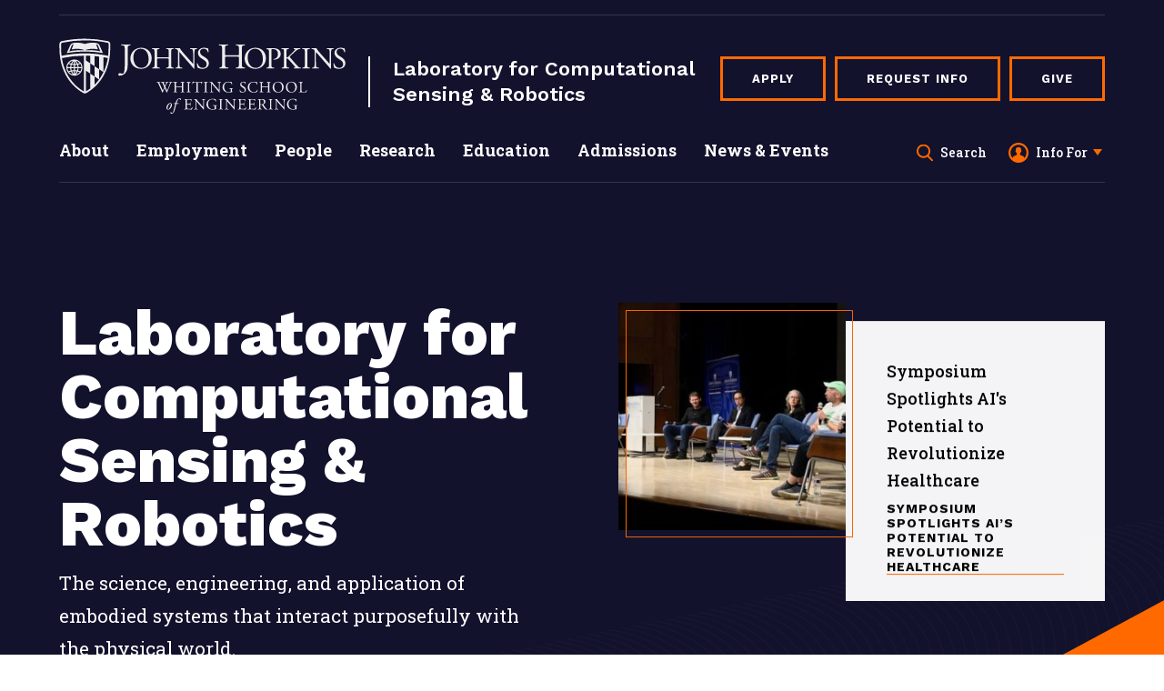

--- FILE ---
content_type: application/javascript
request_url: https://lcsr.jhu.edu/wp-content/themes/wse/js/custom.js?ver=1
body_size: 52
content:
// Program Page template, Header (Hero) section
document.addEventListener('DOMContentLoaded', function () {
    const triggers = document.querySelectorAll('.open-form-modal');

    triggers.forEach(trigger => {
        const modalId = trigger.dataset.modalId;
        const modal = document.getElementById(modalId);
        const closeBtn = modal.querySelector('.form-modal-close');
        const header = document.querySelector('.page_header');

        trigger.addEventListener('click', function (e) {
            e.preventDefault();
            modal.classList.add('show');
            header?.classList.add('program-header-modal-open');
        });

        closeBtn.addEventListener('click', function () {
            modal.classList.remove('show');
            header?.classList.remove('program-header-modal-open');
        });

        window.addEventListener('click', function (e) {
            if (e.target === modal) {
                modal.classList.remove('show');
                header?.classList.remove('program-header-modal-open');
            }
        });
    });
});